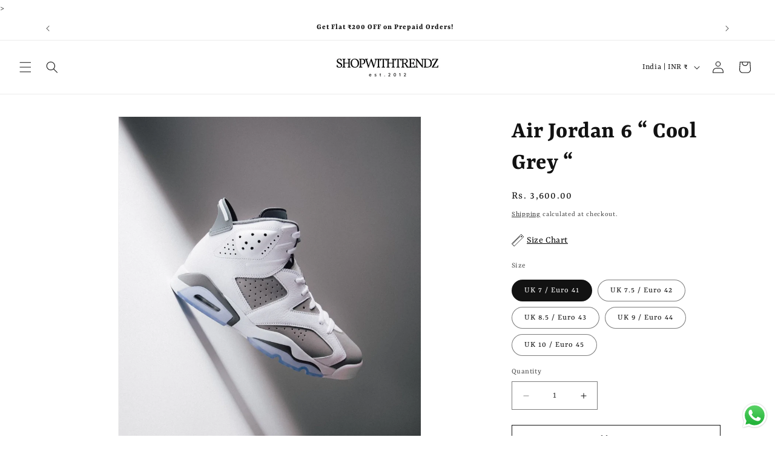

--- FILE ---
content_type: image/svg+xml
request_url: https://cdn.trustz.app/assets/badges/Premium-2_black.svg
body_size: 5757
content:
<svg id="Layer_1" data-name="Layer 1" xmlns="http://www.w3.org/2000/svg" viewBox="0 0 500 500"><defs><style>.cls-1{fill:#231f20;}.cls-2{fill:#fff;}</style></defs><circle class="cls-1" cx="250.47" cy="251.26" r="245.08"/><path class="cls-2" d="M252.47,476.21c-124,0-224.95-100.91-224.95-224.95s100.91-224.95,225-224.95,225,100.91,225,225S376.51,476.21,252.47,476.21Zm0-441.89c-119.62,0-216.94,97.32-216.94,216.94S132.85,468.2,252.47,468.2s216.94-97.32,216.94-216.94S372.09,34.32,252.47,34.32Z"/><path class="cls-2" d="M139.51,140.58l-5.49,5.8,8.85,8.37a5.69,5.69,0,0,1,2,3.61,4,4,0,0,1-1.16,3.19,4.1,4.1,0,0,1-3.15,1.39,5.71,5.71,0,0,1-3.67-1.82l-24.08-22.8c-1.4-1.31-2.09-2.57-2.08-3.78a6,6,0,0,1,2-3.89l7.68-8.12a29.57,29.57,0,0,1,5.8-5,11.4,11.4,0,0,1,4.91-1.64,11.07,11.07,0,0,1,5,.74,14.74,14.74,0,0,1,4.71,3.09q4.78,4.51,4.46,9.79T139.51,140.58Zm-15.78-12-4,4.26,9.55,9,4-4.26a17.56,17.56,0,0,0,3.07-4.19,6,6,0,0,0,.64-3.74,6.36,6.36,0,0,0-2.05-3.43,6.44,6.44,0,0,0-4.52-2Q127.75,124.32,123.73,128.56Z"/><path class="cls-2" d="M167.09,115.73l-2.62,1.56,7.07,11.88a5.73,5.73,0,0,1,1,4.07,4.09,4.09,0,0,1-2,2.71,4,4,0,0,1-3.46.5,6,6,0,0,1-3-2.82l-16.93-28.44A4.58,4.58,0,0,1,149,97.86l12.17-7.25a44.4,44.4,0,0,1,4.44-2.35,12.47,12.47,0,0,1,3.75-1.05,11.06,11.06,0,0,1,4.32.26,10.72,10.72,0,0,1,3.92,2,12.35,12.35,0,0,1,3,3.41,10.71,10.71,0,0,1,1.6,8q-.85,3.86-5,7.72a15.74,15.74,0,0,1,5.66.86,35.61,35.61,0,0,1,5.86,2.47,37,37,0,0,1,4.73,2.89,9.62,9.62,0,0,1,2.33,2.11,3,3,0,0,1,.4,1.73,3.89,3.89,0,0,1-.6,1.89,4.6,4.6,0,0,1-1.62,1.53,4.18,4.18,0,0,1-2.47.66,6.61,6.61,0,0,1-2.37-.62c-.77-.36-1.86-.92-3.26-1.67l-6-3.21a32.5,32.5,0,0,0-5.38-2.47,8.25,8.25,0,0,0-3.75-.42A10.16,10.16,0,0,0,167.09,115.73Zm-5-18.08-6.91,4.11,6.05,10.16,6.71-4a21.79,21.79,0,0,0,4.26-3.17,6.27,6.27,0,0,0,1.87-3.26,5.34,5.34,0,0,0-.87-3.67,5.55,5.55,0,0,0-2.4-2.24,5.44,5.44,0,0,0-3.21-.46A18.17,18.17,0,0,0,162.13,97.65Z"/><path class="cls-2" d="M219.87,75.48l-19,5,2.71,10.21,17.47-4.63a4.36,4.36,0,0,1,3.11.1,3.06,3.06,0,0,1,1.55,2,3.15,3.15,0,0,1-.32,2.56,4.23,4.23,0,0,1-2.66,1.66l-17.47,4.62,3.13,11.83L228,103.7a4.49,4.49,0,0,1,3.24.13,3.29,3.29,0,0,1,1.65,2.19,3.19,3.19,0,0,1-.37,2.66,4.4,4.4,0,0,1-2.75,1.72l-22.89,6.06a5.57,5.57,0,0,1-4.28-.17,5.64,5.64,0,0,1-2.25-3.63L192.11,81.4a7.16,7.16,0,0,1-.24-3.1,3.43,3.43,0,0,1,1.24-2.12,7.3,7.3,0,0,1,2.8-1.31L218.15,69a4.41,4.41,0,0,1,3.23.1,3.42,3.42,0,0,1,1.24,4.71A4.46,4.46,0,0,1,219.87,75.48Z"/><path class="cls-2" d="M252.54,102.64,246.71,75l-1.15,29.67a5.43,5.43,0,0,1-1.25,3.66,4.06,4.06,0,0,1-5.79-.21,5.4,5.4,0,0,1-1-3.76l1.32-34c.07-1.88.61-3.12,1.62-3.74a7,7,0,0,1,4-.83l2.7.1a10.58,10.58,0,0,1,3.52.58,3,3,0,0,1,1.56,1.65,24.18,24.18,0,0,1,1.06,3.77l5.33,23.79,7.16-23.31a25.13,25.13,0,0,1,1.35-3.67,2.93,2.93,0,0,1,1.69-1.52,10.16,10.16,0,0,1,3.55-.31l2.69.11A7,7,0,0,1,279,68.09c1,.7,1.39,2,1.31,3.86L279,106a5.35,5.35,0,0,1-1.24,3.65,3.71,3.71,0,0,1-3,1.12,3.65,3.65,0,0,1-2.8-1.34,5.39,5.39,0,0,1-1-3.74L272.16,76l-8,27.12c-.52,1.76-.94,3.05-1.25,3.87a5.41,5.41,0,0,1-1.66,2.21,4.57,4.57,0,0,1-3.21.9,4.74,4.74,0,0,1-2.55-.76,4.64,4.64,0,0,1-1.58-1.75,9.23,9.23,0,0,1-.83-2.3C252.93,104.43,252.74,103.55,252.54,102.64Z"/><path class="cls-2" d="M286.74,108.66l9-32.69a5.71,5.71,0,0,1,2.2-3.5,4,4,0,0,1,3.35-.45,4.16,4.16,0,0,1,2.73,2.1,5.68,5.68,0,0,1,.12,4.16l-9,32.68a5.71,5.71,0,0,1-2.23,3.53,4.13,4.13,0,0,1-3.42.43,4,4,0,0,1-2.63-2.11A5.67,5.67,0,0,1,286.74,108.66Z"/><path class="cls-2" d="M309.84,101.06l9.62-18.32a5.71,5.71,0,0,1,2.89-2.95,4,4,0,0,1,3.38.28A4.11,4.11,0,0,1,328,82.73a5.76,5.76,0,0,1-.79,4.06l-9.83,18.74a19.41,19.41,0,0,0-2.09,5.71,7,7,0,0,0,.79,4.66,10.49,10.49,0,0,0,4.48,3.85q4.51,2.37,7.65,1t5.69-6.3l9.92-18.9a5.81,5.81,0,0,1,2.88-3,4,4,0,0,1,3.39.3,4.14,4.14,0,0,1,2.21,2.64,5.59,5.59,0,0,1-.77,4.08l-9.61,18.32a30.49,30.49,0,0,1-4.78,7,13,13,0,0,1-6,3.53,14.58,14.58,0,0,1-6.31.27,24.15,24.15,0,0,1-6.91-2.5,30,30,0,0,1-7.06-4.92,13.69,13.69,0,0,1-3.63-5.64,13.4,13.4,0,0,1-.27-6.64A29.5,29.5,0,0,1,309.84,101.06Z"/><path class="cls-2" d="M353.74,143.1l14.87-24L347.3,139.75a5.39,5.39,0,0,1-3.42,1.78,4,4,0,0,1-4.05-4.15,5.29,5.29,0,0,1,1.89-3.38l24.42-23.71q2-2,3.75-1.6a7.12,7.12,0,0,1,3.47,2.16l1.88,1.94a10.33,10.33,0,0,1,2.14,2.84,3,3,0,0,1,0,2.28,25.38,25.38,0,0,1-1.84,3.46L363,142.26l21.26-11.92a24.78,24.78,0,0,1,3.51-1.74,3,3,0,0,1,2.27.07,10.16,10.16,0,0,1,2.78,2.23l1.88,1.94a7.06,7.06,0,0,1,2.06,3.52c.21,1.16-.36,2.4-1.71,3.7l-24.43,23.71a5.37,5.37,0,0,1-3.41,1.79,3.8,3.8,0,0,1-2.94-1.26,3.66,3.66,0,0,1-1.1-2.9A5.36,5.36,0,0,1,365,158l21.31-20.68-24.47,14.14c-1.6.92-2.79,1.56-3.58,1.94a5.51,5.51,0,0,1-2.73.46,4.57,4.57,0,0,1-2.94-1.56,4.61,4.61,0,0,1-1.26-4.67,9.65,9.65,0,0,1,1-2.25Z"/><path class="cls-2" d="M156.22,400.2q.78,2.12,1.87,4.36a14.29,14.29,0,0,1,1.26,3.25,2.72,2.72,0,0,1-.59,2.06,2.78,2.78,0,0,1-1.76,1,2.64,2.64,0,0,1-2.19-.42,5.74,5.74,0,0,1-1.55-1.87,27.32,27.32,0,0,1-1.58-3.4q-.81-2.07-1.68-4.68a21.78,21.78,0,0,1-9.52-4.1,22.7,22.7,0,0,1-6.21-6.33,17.33,17.33,0,0,1-2.65-7.47,20,20,0,0,1,.87-8.05,29,29,0,0,1,4.08-8.05A27.88,27.88,0,0,1,142.9,360a19.22,19.22,0,0,1,7.29-3.38,17.21,17.21,0,0,1,7.75.09,22.5,22.5,0,0,1,7.85,3.68,22,22,0,0,1,7.54,8.63,17.32,17.32,0,0,1,1.34,10.31,26.59,26.59,0,0,1-4.77,10.88Q164,398.47,156.22,400.2Zm-2.69-7.67a13.16,13.16,0,0,0,4.94-2.48,23.06,23.06,0,0,0,4.47-4.85,20.31,20.31,0,0,0,3.47-7.48,11.23,11.23,0,0,0-.45-6.67,11.47,11.47,0,0,0-4.13-5.08,11.18,11.18,0,0,0-4.39-1.91,10.22,10.22,0,0,0-4.66.18A13.49,13.49,0,0,0,148,366.7a22,22,0,0,0-4.48,4.78q-4.25,6-3.8,11.18a10.65,10.65,0,0,0,4.64,8.14,11.3,11.3,0,0,0,4,1.76,22.47,22.47,0,0,0-1.56-3.59,20.52,20.52,0,0,1-1.33-2.87,1.83,1.83,0,0,1,.3-1.7,2,2,0,0,1,1.47-.85,2.23,2.23,0,0,1,1.66.36Q151.11,385.41,153.53,392.53Z"/><path class="cls-2" d="M175.92,396.82l6.66-19.38a5.8,5.8,0,0,1,2.37-3.33,3.81,3.81,0,0,1,3.29-.25,3.92,3.92,0,0,1,2.52,2.25,5.78,5.78,0,0,1-.19,4.08L183.76,400a19.12,19.12,0,0,0-1.2,5.9,6.86,6.86,0,0,0,1.41,4.42,10.11,10.11,0,0,0,4.85,3.06q4.68,1.62,7.49-.26t4.59-7l6.87-20a5.84,5.84,0,0,1,2.36-3.35,3.86,3.86,0,0,1,3.3-.24,4,4,0,0,1,2.5,2.23,5.67,5.67,0,0,1-.16,4.11l-6.67,19.37a30.68,30.68,0,0,1-3.61,7.58,12.91,12.91,0,0,1-5.31,4.38,14,14,0,0,1-6,1.24,22.59,22.59,0,0,1-7-1.36,28.26,28.26,0,0,1-7.49-3.7A12.46,12.46,0,0,1,174.19,405,29.1,29.1,0,0,1,175.92,396.82Z"/><path class="cls-2" d="M240.12,425.07l-1.38-5.54-16.86-1.89-2.59,5.2a19.36,19.36,0,0,1-2.46,4.07,3.14,3.14,0,0,1-2.81.81,3.92,3.92,0,0,1-2.67-1.5,3.7,3.7,0,0,1-.92-2.82,6.2,6.2,0,0,1,.49-1.76c.25-.6.66-1.42,1.22-2.47l13.7-26.3,1.41-2.72a14.85,14.85,0,0,1,1.66-2.6A5.54,5.54,0,0,1,231,386a5.66,5.66,0,0,1,3-.36,5.86,5.86,0,0,1,2.86,1,5.65,5.65,0,0,1,1.69,2,12.8,12.8,0,0,1,1,2.43c.24.86.54,2,.89,3.42L248.15,423a14,14,0,0,1,.76,4.67,3.81,3.81,0,0,1-1.51,2.57,3.9,3.9,0,0,1-3,.9,3.83,3.83,0,0,1-1.66-.55,3.72,3.72,0,0,1-1.08-1.12,9.2,9.2,0,0,1-.82-2Q240.4,426.09,240.12,425.07Zm-15.31-13.63,12.39,1.4-4.29-18.18Z"/><path class="cls-2" d="M262.77,391.69l2.68,30.89,17.07-1.48a4.45,4.45,0,0,1,3.22.74,3.34,3.34,0,0,1,1.32,2.45,3.28,3.28,0,0,1-.86,2.63,4.58,4.58,0,0,1-3.07,1.24l-20.33,1.77a5.38,5.38,0,0,1-4.06-.91,5.67,5.67,0,0,1-1.56-3.92l-2.83-32.68a5.8,5.8,0,0,1,.81-4,3.86,3.86,0,0,1,2.9-1.56,4,4,0,0,1,3.19,1A5.65,5.65,0,0,1,262.77,391.69Z"/><path class="cls-2" d="M293.41,421.42l-7.48-32.72a5.77,5.77,0,0,1,.26-4.09,3.88,3.88,0,0,1,2.65-1.95,4,4,0,0,1,3.3.58,5.64,5.64,0,0,1,2,3.57l7.48,32.72a5.78,5.78,0,0,1-.27,4.12,4,4,0,0,1-2.72,2,3.88,3.88,0,0,1-3.23-.62A5.72,5.72,0,0,1,293.41,421.42Z"/><path class="cls-2" d="M330.68,375.88l-8.46,3.68,12.33,28.38a5.8,5.8,0,0,1,.51,4.11,3.86,3.86,0,0,1-2.25,2.38,3.92,3.92,0,0,1-3.33,0,5.73,5.73,0,0,1-2.66-3.15l-12.33-28.38L306,386.59a4.56,4.56,0,0,1-3.34.39,3.33,3.33,0,0,1-2-1.94,3.27,3.27,0,0,1,0-2.83,4.67,4.67,0,0,1,2.52-2.15l24.65-10.7a4.63,4.63,0,0,1,3.38-.4,3.33,3.33,0,0,1,2,2,3.29,3.29,0,0,1,0,2.79A4.74,4.74,0,0,1,330.68,375.88Z"/><path class="cls-2" d="M368.64,387.15,360,376.77l-18.16-5.86a35.56,35.56,0,0,1-3.63-1.4,5.3,5.3,0,0,1-1.78-1.27,3.44,3.44,0,0,1-.78-2.69,3.85,3.85,0,0,1,1.45-2.6,3.35,3.35,0,0,1,2.66-.92,29.79,29.79,0,0,1,4.63,1.35l14.27,4.94-2.23-15c-.14-.91-.26-1.68-.36-2.3a13,13,0,0,1-.16-1.86,4.06,4.06,0,0,1,.3-1.66,3.5,3.5,0,0,1,1.09-1.4,3.6,3.6,0,0,1,2.72-.89,3.29,3.29,0,0,1,2.39,1.2,5.14,5.14,0,0,1,1,2.09,29.8,29.8,0,0,1,.59,3.59l2.45,19.26,8.65,10.37a5.75,5.75,0,0,1,1.62,3.81,4.23,4.23,0,0,1-4.67,3.91A5.8,5.8,0,0,1,368.64,387.15Z"/><circle class="cls-2" cx="420.77" cy="237.96" r="10.05"/><circle class="cls-2" cx="402.25" cy="182.07" r="10.05"/><circle class="cls-2" cx="420.47" cy="289.56" r="10.05"/><circle class="cls-2" cx="403.41" cy="338.11" r="10.05"/><circle class="cls-2" cx="108.92" cy="338.11" r="10.05"/><circle class="cls-2" cx="88.78" cy="236.1" r="10.05"/><circle class="cls-2" cx="105.29" cy="186.21" r="10.05"/><circle class="cls-2" cx="89.07" cy="289.69" r="10.05"/><path class="cls-2" d="M167.19,286.51v-52q-14.52,11.15-19.55,11.15a5.74,5.74,0,0,1-4.25-1.92,6.15,6.15,0,0,1-1.86-4.43,5,5,0,0,1,1.83-4.28,40.32,40.32,0,0,1,6.45-3.55,48.12,48.12,0,0,0,11.06-6.85,46.84,46.84,0,0,0,7.35-8.06q3.19-4.45,4.17-5.49c.65-.68,1.87-1,3.66-1a5.84,5.84,0,0,1,4.86,2.35,10.28,10.28,0,0,1,1.82,6.45v65.44q0,11.49-7.83,11.49a7.19,7.19,0,0,1-5.6-2.34Q167.18,291.09,167.19,286.51Z"/><path class="cls-2" d="M249,253.25a98.31,98.31,0,0,1-1.14,16.12,37.48,37.48,0,0,1-4.23,12.23A28.1,28.1,0,0,1,233.56,292a27.3,27.3,0,0,1-29.29-1.26,29.86,29.86,0,0,1-10.37-13.6,50.47,50.47,0,0,1-2.6-10.49,86.12,86.12,0,0,1-.83-12.43,119.35,119.35,0,0,1,.91-15.54,51.09,51.09,0,0,1,2.86-11.89,25.55,25.55,0,0,1,25.15-16.86,28.78,28.78,0,0,1,10.69,1.91,24.54,24.54,0,0,1,8.43,5.6,32.13,32.13,0,0,1,6.14,9.12Q249,236,249,253.25Zm-15.66-1.14A96,96,0,0,0,232.08,235q-1.26-6.66-4.23-10.06a10.35,10.35,0,0,0-8.23-3.4q-7.55,0-10.49,7.6t-2.94,23.43a100.67,100.67,0,0,0,1.25,17.61q1.26,6.85,4.23,10.37A11.06,11.06,0,0,0,228,280.4q3-3.66,4.17-10.46A106.53,106.53,0,0,0,233.33,252.11Z"/><path class="cls-2" d="M313.87,253.25a97.11,97.11,0,0,1-1.15,16.12,37.7,37.7,0,0,1-4.22,12.23A28.25,28.25,0,0,1,298.44,292a27.32,27.32,0,0,1-29.3-1.26,29.86,29.86,0,0,1-10.37-13.6,50.47,50.47,0,0,1-2.6-10.49,87.57,87.57,0,0,1-.83-12.43,119.23,119.23,0,0,1,.92-15.54,51.62,51.62,0,0,1,2.85-11.89,25.58,25.58,0,0,1,25.15-16.86A28.74,28.74,0,0,1,295,211.84a24.54,24.54,0,0,1,8.43,5.6,31.92,31.92,0,0,1,6.14,9.12Q313.87,236,313.87,253.25Zm-15.66-1.14A95,95,0,0,0,297,235q-1.26-6.66-4.23-10.06a10.34,10.34,0,0,0-8.23-3.4q-7.55,0-10.49,7.6t-2.94,23.43a100.54,100.54,0,0,0,1.26,17.61q1.24,6.85,4.23,10.37a11,11,0,0,0,16.28-.14q3-3.66,4.18-10.46A106.53,106.53,0,0,0,298.21,252.11Z"/><path class="cls-2" d="M340.13,222.64q0,5.64-2.48,8.39a8.69,8.69,0,0,1-6.79,2.74,9.72,9.72,0,0,1-4.76-1.16,7.92,7.92,0,0,1-3.3-3.65,14.09,14.09,0,0,1-1.18-6.05,19.32,19.32,0,0,1,.92-6.41,7.44,7.44,0,0,1,3-3.89,9.46,9.46,0,0,1,5.24-1.33,10.73,10.73,0,0,1,4.05.71,7.35,7.35,0,0,1,2.95,2.17,9.42,9.42,0,0,1,1.8,3.56A18.37,18.37,0,0,1,340.13,222.64Zm-5.52-.29a13.88,13.88,0,0,0-.83-5.62,3,3,0,0,0-2.92-1.76,3.06,3.06,0,0,0-2.26.84,4.67,4.67,0,0,0-1.15,2.48,23.72,23.72,0,0,0-.31,4.18,24.65,24.65,0,0,0,.31,4.28,4.74,4.74,0,0,0,1.14,2.49,3,3,0,0,0,2.27.84,2.93,2.93,0,0,0,3-1.86A16.23,16.23,0,0,0,334.61,222.35Zm25.21-7.17-24.59,39.64c-.63,1.08-1.34,1.62-2.12,1.62a2.19,2.19,0,0,1-1.36-.52,1.58,1.58,0,0,1-.68-1.34,2.91,2.91,0,0,1,.59-1.5l24.73-40a12.22,12.22,0,0,1,1.14-1.64,1.78,1.78,0,0,1,1.4-.54,2,2,0,0,1,1.43.51,1.79,1.79,0,0,1,.55,1.38A6,6,0,0,1,359.82,215.18ZM370.35,244q0,5.64-2.47,8.39a8.7,8.7,0,0,1-6.79,2.74,9.65,9.65,0,0,1-4.8-1.18A8.09,8.09,0,0,1,353,250.3a13.82,13.82,0,0,1-1.19-6.05c0-3.84.73-6.72,2.2-8.66s3.79-2.91,7-2.91a10.62,10.62,0,0,1,4,.71,7.77,7.77,0,0,1,2.95,2.12,9,9,0,0,1,1.81,3.53A18.23,18.23,0,0,1,370.35,244Zm-5.51-.29a13.86,13.86,0,0,0-.83-5.56,3,3,0,0,0-2.92-1.76,3.1,3.1,0,0,0-2.31.83,4.69,4.69,0,0,0-1.16,2.43,20.65,20.65,0,0,0-.34,4.18,14.74,14.74,0,0,0,.84,5.78,3,3,0,0,0,3,1.83,2.93,2.93,0,0,0,3-1.87A16,16,0,0,0,364.84,243.69Z"/><path class="cls-2" d="M178.55,174.66s.65-2,1.29-4a27.82,27.82,0,0,1,1-2.68l.5-1.19a25.1,25.1,0,0,0-3.53,2.24l-3.4,2.43L171,168.93l-3.47-2.48s.65,2,1.31,4,1.37,4,1.37,4c-.14-.18-6.45,5.31-6.45,5.31l4.14-.28c2-.14,4.09-.16,4.09-.16s.77,2,1.53,3.93l1.64,3.94a32.21,32.21,0,0,1,.87-3.9c.53-1.91,1.07-3.82,1.07-3.82l4,.2,3.93.26-3.22-2.67Z"/><path class="cls-2" d="M203.28,161.13l.64-1.14a23.5,23.5,0,0,1,1.47-2.43l2.3-3.43-4,1.35c-1.93.8-3.82,1.7-3.82,1.7l-2.8-3.17-2.87-3.14s.22,2.12.45,4.24l.52,4.2-3.81,1.74c-1.85,1-3.64,2-3.64,2l4.08.53c2.06.36,4.1.84,4.1.84s.34,2.07.67,4.13l.74,4.1,1.71-3.51,1.82-3.57,3.87,1c1.92.51,3.78,1.06,3.78,1.06l-2.6-3.3Z"/><path class="cls-2" d="M236.09,147.23s-8.3,1-8.26,1.28c0,0-1-1.84-2.07-3.67l-2.15-3.65-.44,4.25c-.19,2.12-.37,4.24-.37,4.24s-8.17,1.83-8.1,2.07a34.58,34.58,0,0,1,3.91,1.47l3.84,1.67s-.11,2.1-.21,4.2-.13,4.18-.13,4.18l2.4-3.12L227,157l3.57,1.72A22,22,0,0,1,233,160l1.08.65-1.86-3.84-1.92-3.78s1.38-1.48,2.83-2.93Z"/><path class="cls-2" d="M258.26,145.85l-1.3,0s-.64-2-1.27-4l-1.35-4s-.65,2-1.31,4.08L251.79,146l-4.18.12-2.87.08a10.85,10.85,0,0,0-1.31.07s.45.25,1.12.71l2.4,1.65,3.41,2.41-1.08,4.07-1,4.07,3-2.58L254.4,154l3.14,2.41c1.54,1.3,3,2.7,3,2.7s-.51-2.07-1-4.13l-1.1-4.13,3.38-2.26,3.5-2.25-4.17-.3Z"/><path class="cls-2" d="M285.59,145.1c-.25-2.1-.49-4.19-.49-4.19s-1.07,1.86-2.13,3.73l-2.06,3.74-8.24-1.44,3,3.05,2.84,3-1.89,3.77-1.82,3.78,3.47-1.92,3.59-1.91s1.33,1.44,2.56,3l2.38,3.28s-.08-2.13-.15-4.25-.23-4.26-.23-4.26l3.78-1.53,3.9-1.5L286,149.28S285.79,147.19,285.59,145.1Z"/><path class="cls-2" d="M314.18,154.49c.21-2.1.41-4.21.41-4.21s-1.43,1.61-2.87,3.21l-2.8,3.25-7.79-3.05s1.14,1.78,2.27,3.57l2.16,3.53-2.65,3.3-2.57,3.34,3.8-1.2,3.92-1.15s.25.43.61,1.08l1.21,2.54,1.66,3.66.74-4.16.66-4.2,4-.75,4.14-.69-7.45-3.8S313.93,156.63,314.18,154.49Z"/><path class="cls-2" d="M340.11,169.76l1.32-4.09L338,168.13l-3.42,2.61-7-4.5,1.5,3.92,1.4,3.86-3.29,2.7-3.22,2.74,4-.42c2.05-.24,4-.26,4-.26l1,4,.9,3.88s.79-2,1.57-3.9l1.52-3.95,4.13.06,4.23.15-6.58-5.16Z"/><path class="cls-2" d="M178.9,334.91c.32,1,.71,2,1,2.68l.5,1.18a25.59,25.59,0,0,1-3.53-2.23l-3.4-2.43-3.41,2.53-3.48,2.49,1.31-4c.69-2,1.37-4,1.37-4-.14.17-6.44-5.32-6.44-5.32l4.14.29c2,.14,4.08.16,4.08.16l1.54-3.94c.82-2,1.63-3.93,1.63-3.93a31.83,31.83,0,0,0,.87,3.89c.54,1.91,1.07,3.83,1.07,3.83l4-.2,3.92-.27-3.22,2.67-3.27,2.63Z"/><path class="cls-2" d="M203,345.59a24.84,24.84,0,0,0,1.48,2.43l2.3,3.42-4-1.35c-1.93-.79-3.82-1.69-3.82-1.69s-1.41,1.58-2.81,3.17l-2.87,3.13s.23-2.12.45-4.23l.52-4.21-3.81-1.73c-1.84-1-3.64-2-3.64-2l4.08-.53c2.06-.36,4.11-.84,4.11-.84s.33-2.07.67-4.14l.74-4.1s.85,1.76,1.71,3.52L200,340l3.87-1c1.91-.5,3.77-1.06,3.77-1.06l-2.59,3.3-2.65,3.23Z"/><path class="cls-2" d="M221.31,346.48l-.14-4.18,2.4,3.12,2.52,3.16,3.57-1.73a24.78,24.78,0,0,0,2.4-1.3l1.09-.65-1.86,3.83-1.93,3.79s1.38,1.48,2.83,2.92l3,2.91s-8.31-1-8.26-1.28l-2.08,3.67-2.15,3.65-.44-4.26c-.18-2.12-.37-4.23-.37-4.23s-8.16-1.83-8.09-2.07a33.81,33.81,0,0,0,3.9-1.48l3.84-1.67Z"/><path class="cls-2" d="M248.35,350.45l-1-4.07,3,2.58,3.12,2.59,3.13-2.4c1.54-1.31,3-2.7,3-2.7l-1,4.13-1.1,4.13,3.37,2.25,3.5,2.25-4.17.31-2.87.21-1.3,0s-.64,2-1.27,4l-1.34,4-1.32-4.08-1.24-4.08-4.18-.12-2.87-.08c-.78,0-1.3-.07-1.3-.07s.44-.25,1.11-.72l2.41-1.65,3.4-2.4S248.89,352.49,248.35,350.45Z"/><path class="cls-2" d="M275.64,348.78,273.82,345l3.47,1.93,3.59,1.91s1.33-1.44,2.56-3l2.38-3.27s-.07,2.12-.15,4.24l-.22,4.27,3.78,1.53,3.89,1.5-8.05,2.24-.42,4.17c-.24,2.1-.49,4.2-.49,4.2s-1.06-1.87-2.13-3.73l-2-3.74-8.24,1.44,3-3.05,2.84-3Z"/><path class="cls-2" d="M313.25,351.08l.4,4.22-2.87-3.22L308,348.84l-7.79,3.05s1.13-1.79,2.27-3.57,2.15-3.53,2.15-3.53L302,341.48l-2.58-3.33,3.81,1.19,3.92,1.16.6-1.08,1.21-2.55c.83-1.83,1.67-3.66,1.67-3.66s.36,2.09.73,4.17.67,4.2.67,4.2l4,.74,4.15.7-7.46,3.79Z"/><path class="cls-2" d="M339.17,335.81l1.32,4.1-3.42-2.47-3.42-2.61-7,4.51,1.5-3.93,1.4-3.85-3.29-2.7L323,326.12l4,.41c2.06.24,4,.26,4,.26s.5-2,1-4,.91-3.88.91-3.88l1.57,3.91,1.51,3.95,4.14-.07,4.23-.14-6.58,5.16S338.49,333.78,339.17,335.81Z"/></svg>

--- FILE ---
content_type: image/svg+xml
request_url: https://cdn.trustz.app/assets/badges/Secure_Checkout-2_black.svg
body_size: 3928
content:
<svg id="Layer_1" data-name="Layer 1" xmlns="http://www.w3.org/2000/svg" viewBox="0 0 500 500"><defs><style>.cls-1{fill:#231f20;}.cls-2{fill:#fff;}</style></defs><circle class="cls-1" cx="250.59" cy="250.76" r="246.2"/><path class="cls-2" d="M252.6,476.74c-124.6,0-226-101.38-226-226s101.38-226,226-226,226,101.38,226,226S377.21,476.74,252.6,476.74Zm0-443.92c-120.17,0-217.93,97.77-217.93,217.94S132.43,468.69,252.6,468.69s217.93-97.77,217.93-217.93S372.77,32.82,252.6,32.82Z"/><path class="cls-2" d="M167.35,118.59a13.58,13.58,0,0,1,3.19,7.14,14.29,14.29,0,0,1-1.46,8,23.58,23.58,0,0,1-6.31,7.79,22.15,22.15,0,0,1-10.27,5.28,15,15,0,0,1-7.1-.5A11.19,11.19,0,0,1,140,143a4.09,4.09,0,0,1,.54-5.84,3.56,3.56,0,0,1,2.52-.89,7.42,7.42,0,0,1,3.14,1,18,18,0,0,0,3.83,1.59,7.62,7.62,0,0,0,3.77,0,10.75,10.75,0,0,0,4.34-2.4,11,11,0,0,0,3.91-5.83A5.79,5.79,0,0,0,161,125.3a5.11,5.11,0,0,0-3.47-2,9,9,0,0,0-4.18.66c-1.45.57-3.31,1.43-5.56,2.59a44,44,0,0,1-8.11,3.28,13.58,13.58,0,0,1-6.8.18,11,11,0,0,1-5.81-3.85,11.43,11.43,0,0,1-2.77-6.51,13,13,0,0,1,1.67-7.34,24.46,24.46,0,0,1,6-7.17,23.27,23.27,0,0,1,6.3-3.93,15.59,15.59,0,0,1,5.73-1.17,11.76,11.76,0,0,1,4.65.88,8.49,8.49,0,0,1,3.13,2.25,4.44,4.44,0,0,1,1,3.06,3.77,3.77,0,0,1-1.39,2.92,3.36,3.36,0,0,1-2.38,1,10.76,10.76,0,0,1-3.07-.84,11.93,11.93,0,0,0-4.93-1.17q-2.29,0-5.27,2.53a9.77,9.77,0,0,0-3.44,5,4.64,4.64,0,0,0,.76,4.35,3.87,3.87,0,0,0,2.12,1.34,6.3,6.3,0,0,0,2.7,0,13.36,13.36,0,0,0,2.77-.86c.87-.37,2.26-1,4.19-2a70.39,70.39,0,0,1,6.7-3,21.28,21.28,0,0,1,5.83-1.42,11,11,0,0,1,5.21.81A12.87,12.87,0,0,1,167.35,118.59Z"/><path class="cls-2" d="M189.69,80l-19.08,8.86,4.77,10.27L193,91a4.64,4.64,0,0,1,3.3-.48,3.28,3.28,0,0,1,2,1.85,3.38,3.38,0,0,1,.14,2.76,4.51,4.51,0,0,1-2.49,2.25l-17.57,8.17,5.52,11.89,19.74-9.17a4.72,4.72,0,0,1,3.44-.47,3.52,3.52,0,0,1,2.16,2,3.46,3.46,0,0,1,.1,2.88,4.76,4.76,0,0,1-2.58,2.33l-23,10.69c-1.84.86-3.36,1.06-4.55.62a6,6,0,0,1-3-3.4l-14.6-31.42a7.63,7.63,0,0,1-.84-3.24,3.73,3.73,0,0,1,.91-2.47,7.94,7.94,0,0,1,2.71-1.9l22.36-10.38a4.73,4.73,0,0,1,3.42-.5,3.34,3.34,0,0,1,2.08,1.89,3.38,3.38,0,0,1,.12,2.84A4.79,4.79,0,0,1,189.69,80Z"/><path class="cls-2" d="M249.23,92.23a12.24,12.24,0,0,1-.35,4.87A17.44,17.44,0,0,1,241,107.45a21.43,21.43,0,0,1-8.09,2.8,29.09,29.09,0,0,1-6.67.32,18.49,18.49,0,0,1-5.69-1.31,18.16,18.16,0,0,1-5-3.13,22.74,22.74,0,0,1-3.81-4.33A25.1,25.1,0,0,1,209,96.42a31.57,31.57,0,0,1-1.62-6.3,28.86,28.86,0,0,1,.09-10.1,21.35,21.35,0,0,1,3.45-8.15,20.28,20.28,0,0,1,6.27-5.78,23,23,0,0,1,8.3-2.92,21.54,21.54,0,0,1,10.19.7,18,18,0,0,1,7.45,4.44,10.83,10.83,0,0,1,3.24,5.78,4,4,0,0,1-.69,3,3.59,3.59,0,0,1-2.51,1.63,3.84,3.84,0,0,1-2.79-.43,12,12,0,0,1-2.42-2.59,14,14,0,0,0-5-4.42,10.54,10.54,0,0,0-6.28-.76,11,11,0,0,0-8.39,5.71Q215.52,81,216.73,89a23.28,23.28,0,0,0,2.85,8.61,11.31,11.31,0,0,0,5,4.62,11.78,11.78,0,0,0,6.67.76,11.41,11.41,0,0,0,6.43-3A12.07,12.07,0,0,0,241,93.55a10.13,10.13,0,0,1,1-3.16,3.37,3.37,0,0,1,2.63-1.56,3.92,3.92,0,0,1,3,.72A3.83,3.83,0,0,1,249.23,92.23Z"/><path class="cls-2" d="M257,87.92,260.21,66a6.19,6.19,0,0,1,1.88-4,4.3,4.3,0,0,1,3.52-.91,4.42,4.42,0,0,1,3.2,1.9,6.22,6.22,0,0,1,.64,4.39l-3.3,22.43a20.83,20.83,0,0,0-.09,6.52,7.46,7.46,0,0,0,2.45,4.42A11.29,11.29,0,0,0,274.4,103q5.42.79,8.08-1.76c1.77-1.69,2.95-4.49,3.52-8.39l3.33-22.62a6.26,6.26,0,0,1,1.86-4,4.3,4.3,0,0,1,3.54-.89,4.44,4.44,0,0,1,3.17,1.88,6.07,6.07,0,0,1,.67,4.4l-3.23,21.93a32.43,32.43,0,0,1-2.36,8.78,13.85,13.85,0,0,1-4.86,5.7,15.36,15.36,0,0,1-6.28,2.51,25.44,25.44,0,0,1-7.87-.08,32,32,0,0,1-8.88-2.46,14.73,14.73,0,0,1-5.68-4.43A14.34,14.34,0,0,1,256.8,97,31.29,31.29,0,0,1,257,87.92Z"/><path class="cls-2" d="M316.59,101.49l-2.95-1.4-6.37,13.37a6.14,6.14,0,0,1-3,3.33,4.4,4.4,0,0,1-3.64-.2,4.31,4.31,0,0,1-2.5-2.79,6.44,6.44,0,0,1,.72-4.36l15.25-32a4.9,4.9,0,0,1,7.63-2.71l13.71,6.53a44.64,44.64,0,0,1,4.74,2.56,13.68,13.68,0,0,1,3.17,2.7,11.89,11.89,0,0,1,2.34,4,11.61,11.61,0,0,1,.59,4.65A13.28,13.28,0,0,1,345,99.83a11.51,11.51,0,0,1-6.17,6.19q-3.94,1.53-9.84.16a16.86,16.86,0,0,1,2.61,5.56,40.32,40.32,0,0,1,1.29,6.69,42.25,42.25,0,0,1,.24,5.93,10.52,10.52,0,0,1-.49,3.33,3.38,3.38,0,0,1-1.3,1.39,4.08,4.08,0,0,1-2,.59,4.9,4.9,0,0,1-2.32-.53,4.51,4.51,0,0,1-2.07-1.8,7,7,0,0,1-.85-2.48c-.14-.9-.3-2.21-.46-3.91l-.7-7.23a34.41,34.41,0,0,0-1-6.26,8.84,8.84,0,0,0-1.85-3.6A11,11,0,0,0,316.59,101.49ZM329.75,86.3,322,82.6,316.52,94l7.55,3.59a22.87,22.87,0,0,0,5.36,1.91,6.59,6.59,0,0,0,4-.28,5.69,5.69,0,0,0,2.75-3,5.82,5.82,0,0,0-.93-6.6Q334.09,88.37,329.75,86.3Z"/><path class="cls-2" d="M381.68,123l-15.81-13.88-7.47,8.51L373,130.41a4.57,4.57,0,0,1,1.76,2.83,3.23,3.23,0,0,1-.88,2.59,3.41,3.41,0,0,1-2.47,1.25,4.54,4.54,0,0,1-3.06-1.38l-14.56-12.78-8.65,9.86,16.35,14.35a4.75,4.75,0,0,1,1.82,3,3.53,3.53,0,0,1-.95,2.78,3.44,3.44,0,0,1-2.6,1.26,4.75,4.75,0,0,1-3.16-1.42L337.49,136q-2.3-2-2.4-3.91a6,6,0,0,1,1.87-4.17l22.87-26a7.53,7.53,0,0,1,2.62-2.07,3.65,3.65,0,0,1,2.62-.16,7.83,7.83,0,0,1,2.83,1.71l18.53,16.26a4.81,4.81,0,0,1,1.84,2.94,3.32,3.32,0,0,1-.9,2.66,3.39,3.39,0,0,1-2.55,1.26A4.76,4.76,0,0,1,381.68,123Z"/><path class="cls-2" d="M119.41,363.15a12.4,12.4,0,0,1-4.6,1.49,17.22,17.22,0,0,1-12.32-3.3A20.35,20.35,0,0,1,97,355.06a28.4,28.4,0,0,1-2.67-5.9,17.22,17.22,0,0,1,.27-11.3,22,22,0,0,1,2.62-5,25.3,25.3,0,0,1,4-4.5,31.68,31.68,0,0,1,5.22-3.79,29.06,29.06,0,0,1,9.31-3.65,21.11,21.11,0,0,1,8.72.11,19.42,19.42,0,0,1,7.54,3.53,21.62,21.62,0,0,1,5.65,6.42,20.62,20.62,0,0,1,3,9.46,17.57,17.57,0,0,1-1.42,8.37,10.94,10.94,0,0,1-4.17,5.07,4.08,4.08,0,0,1-3,.47,3.42,3.42,0,0,1-2.39-1.68,3.6,3.6,0,0,1-.6-2.67,11.68,11.68,0,0,1,1.52-3.14,13.93,13.93,0,0,0,2.27-6.16,10.06,10.06,0,0,0-1.54-6,10.63,10.63,0,0,0-8.24-5.48q-5.41-.66-12.29,3.38a23.29,23.29,0,0,0-6.9,5.75,11.1,11.1,0,0,0-2.45,6.25,11.29,11.29,0,0,0,1.67,6.31,10.88,10.88,0,0,0,5.06,4.69,11.84,11.84,0,0,0,7.07.57,10,10,0,0,1,3.27-.25,3.24,3.24,0,0,1,2.37,1.79,3.95,3.95,0,0,1-1.48,5.43Z"/><path class="cls-2" d="M153.13,358.45l-7.89,10.44,15.61,11.8,7.89-10.45a6.22,6.22,0,0,1,3.52-2.61,4.12,4.12,0,0,1,3.44.84,4.31,4.31,0,0,1,1.81,3.11,6.14,6.14,0,0,1-1.54,4.13l-21.69,28.71A6.09,6.09,0,0,1,150.7,407a4.26,4.26,0,0,1-3.47-.87,4.07,4.07,0,0,1-1.75-3.1,6.29,6.29,0,0,1,1.57-4.1l9.26-12.26L140.7,374.91l-9.26,12.26a6.11,6.11,0,0,1-3.58,2.6,4.29,4.29,0,0,1-3.47-.86,4.08,4.08,0,0,1-1.75-3.1,6.3,6.3,0,0,1,1.57-4.11L145.9,353a6.29,6.29,0,0,1,3.49-2.63,4.1,4.1,0,0,1,3.47.86,4.22,4.22,0,0,1,1.8,3.1A6.06,6.06,0,0,1,153.13,358.45Z"/><path class="cls-2" d="M208.52,390.52l-19.15-7.07L185.48,394l17.64,6.51a4.4,4.4,0,0,1,2.57,2,3.27,3.27,0,0,1,.09,2.71,3.41,3.41,0,0,1-1.82,2,4.3,4.3,0,0,1-3.26-.16l-17.63-6.52-4.51,12.19L198.37,420a4.5,4.5,0,0,1,2.67,2.07,3.51,3.51,0,0,1,.08,2.9,3.43,3.43,0,0,1-1.93,2.09,4.53,4.53,0,0,1-3.37-.16l-23.1-8.54a5.75,5.75,0,0,1-3.53-2.73,6,6,0,0,1,.29-4.51l11.9-32.21a7.8,7.8,0,0,1,1.67-2.85,3.63,3.63,0,0,1,2.34-1.1,7.47,7.47,0,0,1,3.16.56L211,383.83a4.59,4.59,0,0,1,2.68,2,3.72,3.72,0,0,1-1.8,4.85A4.6,4.6,0,0,1,208.52,390.52Z"/><path class="cls-2" d="M250.68,420.92a12.52,12.52,0,0,1-1.58,4.58,17.11,17.11,0,0,1-3.85,4.58,16.93,16.93,0,0,1-6.18,3.3,20.28,20.28,0,0,1-8.29.6,27.84,27.84,0,0,1-6.33-1.4,18,18,0,0,1-5-2.71,17.68,17.68,0,0,1-3.89-4.28,22.45,22.45,0,0,1-2.47-5.12,25,25,0,0,1-1.22-5.86,31.79,31.79,0,0,1,.09-6.45,29.15,29.15,0,0,1,2.67-9.64,21.29,21.29,0,0,1,5.31-6.91,19.52,19.52,0,0,1,7.35-3.92,21.87,21.87,0,0,1,8.52-.67,20.56,20.56,0,0,1,9.37,3.28,17.65,17.65,0,0,1,5.85,6.16,10.94,10.94,0,0,1,1.55,6.37,4.08,4.08,0,0,1-1.4,2.66,3.43,3.43,0,0,1-2.78.91,3.61,3.61,0,0,1-2.5-1.13,11.88,11.88,0,0,1-1.6-3.09,13.87,13.87,0,0,0-3.57-5.51,10,10,0,0,0-5.68-2.34,10.6,10.6,0,0,0-9.32,3.31q-3.78,3.93-4.67,11.86a23.16,23.16,0,0,0,.46,9,11.13,11.13,0,0,0,3.53,5.71,11.28,11.28,0,0,0,6.05,2.44,11,11,0,0,0,6.79-1.22,11.94,11.94,0,0,0,4.7-5.32,9.94,9.94,0,0,1,1.76-2.77,3.2,3.2,0,0,1,2.85-.82,3.8,3.8,0,0,1,2.63,1.46A3.87,3.87,0,0,1,250.68,420.92Z"/><path class="cls-2" d="M267.68,393.11,270,409l14.92-21.28a16.22,16.22,0,0,1,1.87-2.32,4,4,0,0,1,2.28-1,4.34,4.34,0,0,1,3.29.7,3.84,3.84,0,0,1,1.6,2.66,5.7,5.7,0,0,1-1.45,4.26l-9.39,12.12,15.2,16.57a24.53,24.53,0,0,1,2.48,3.06,6.76,6.76,0,0,1,1.06,2.7,3.56,3.56,0,0,1-.79,2.79,4.39,4.39,0,0,1-3,1.56,5.31,5.31,0,0,1-3.17-.38,7,7,0,0,1-2.31-1.89c-.67-.82-1.27-1.58-1.8-2.25l-13-15.14-6.31,8.24,1.35,9.35a6.07,6.07,0,0,1-.67,4.39,4.25,4.25,0,0,1-3.07,1.84,4.51,4.51,0,0,1-4.16-1.73,5.72,5.72,0,0,1-.8-1.93c-.17-.75-.36-1.85-.56-3.29l-4.83-33.62a6.23,6.23,0,0,1,.6-4.33,4.07,4.07,0,0,1,3.05-1.85,4.23,4.23,0,0,1,3.47.9A6.08,6.08,0,0,1,267.68,393.11Z"/><path class="cls-2" d="M311.53,376.68a23.47,23.47,0,0,1,12.15-1.86,18.5,18.5,0,0,1,10.1,4.72,28.44,28.44,0,0,1,7.1,10.57,31.17,31.17,0,0,1,2.35,9.44,20.91,20.91,0,0,1-1.06,8.55,18.36,18.36,0,0,1-4.54,7.11,26.62,26.62,0,0,1-17.38,7.07,18.67,18.67,0,0,1-8.26-1.89,20.88,20.88,0,0,1-6.75-5.41,31.22,31.22,0,0,1-4.94-8.32,29.9,29.9,0,0,1-2.29-9.5,20.79,20.79,0,0,1,1.13-8.54,18.5,18.5,0,0,1,4.54-7A24,24,0,0,1,311.53,376.68Zm20.82,16.86a21.69,21.69,0,0,0-4.76-7.45,12.11,12.11,0,0,0-6.3-3.43,12.29,12.29,0,0,0-7,.82,12,12,0,0,0-4.25,2.87,10.94,10.94,0,0,0-2.52,4.31,14.68,14.68,0,0,0-.5,5.71,23.29,23.29,0,0,0,1.75,6.81,24,24,0,0,0,3.56,6.15,14.31,14.31,0,0,0,4.49,3.8,11.35,11.35,0,0,0,4.9,1.35,12,12,0,0,0,12.47-11.84A21.66,21.66,0,0,0,332.35,393.54Z"/><path class="cls-2" d="M351.68,387.81l-14.43-16.56a6.26,6.26,0,0,1-1.83-4,4.13,4.13,0,0,1,1.53-3.19,4.23,4.23,0,0,1,3.45-1.14,6.19,6.19,0,0,1,3.69,2.36l14.76,16.94a20.86,20.86,0,0,0,4.83,4.27,7.38,7.38,0,0,0,4.87,1.06A10.79,10.79,0,0,0,374,384.7c2.67-2.32,3.92-4.69,3.77-7.1s-1.52-5.09-4.09-8l-14.88-17.08a6.25,6.25,0,0,1-1.85-4,4.18,4.18,0,0,1,1.55-3.19,4.31,4.31,0,0,1,3.41-1.13,6.16,6.16,0,0,1,3.73,2.35l14.43,16.57a33.39,33.39,0,0,1,5.1,7.41,13.8,13.8,0,0,1,1.22,7.28,15,15,0,0,1-2.07,6.27,24.3,24.3,0,0,1-5,5.77,30.2,30.2,0,0,1-7.44,5,13.34,13.34,0,0,1-13.5-1A31.66,31.66,0,0,1,351.68,387.81Z"/><path class="cls-2" d="M386.12,313.29l-4.2,9,30,14.08a6.2,6.2,0,0,1,3.33,2.94,4.16,4.16,0,0,1-.12,3.51,4.22,4.22,0,0,1-2.67,2.38,6.14,6.14,0,0,1-4.37-.65l-30.05-14.08-4.19,8.95a5,5,0,0,1-2.41,2.68,3.59,3.59,0,0,1-3-.15,3.53,3.53,0,0,1-2-2.25,5.08,5.08,0,0,1,.52-3.52l12.23-26.09a4.93,4.93,0,0,1,2.44-2.71,3.57,3.57,0,0,1,3,.14,3.5,3.5,0,0,1,2,2.22A5.09,5.09,0,0,1,386.12,313.29Z"/><circle class="cls-2" cx="418.24" cy="223.24" r="9.76"/><circle class="cls-2" cx="400.26" cy="168.98" r="9.76"/><circle class="cls-2" cx="419.9" cy="281.1" r="9.76"/><circle class="cls-2" cx="94.02" cy="227.26" r="9.76"/><circle class="cls-2" cx="112" cy="173.01" r="9.76"/><circle class="cls-2" cx="92.36" cy="285.13" r="9.76"/><path class="cls-2" d="M201.08,332H304.91a17.61,17.61,0,0,0,17.59-17.59V238.69a17.61,17.61,0,0,0-17.59-17.59h-2.29V199.81a49.62,49.62,0,0,0-99.24,0V221.1h-2.3a17.6,17.6,0,0,0-17.58,17.59v75.75A17.6,17.6,0,0,0,201.08,332Zm11.46-132.22a40.46,40.46,0,1,1,80.92,0V221.1h-19.1V198.37a21.37,21.37,0,1,0-42.73,0V221.1H212.54Zm28.25-1.44a12.21,12.21,0,1,1,24.41,0V221.1H240.79Zm-48.14,40.32a8.44,8.44,0,0,1,8.43-8.43H304.91a8.44,8.44,0,0,1,8.43,8.43v75.75a8.44,8.44,0,0,1-8.43,8.43H201.08a8.44,8.44,0,0,1-8.43-8.43Z"/></svg>